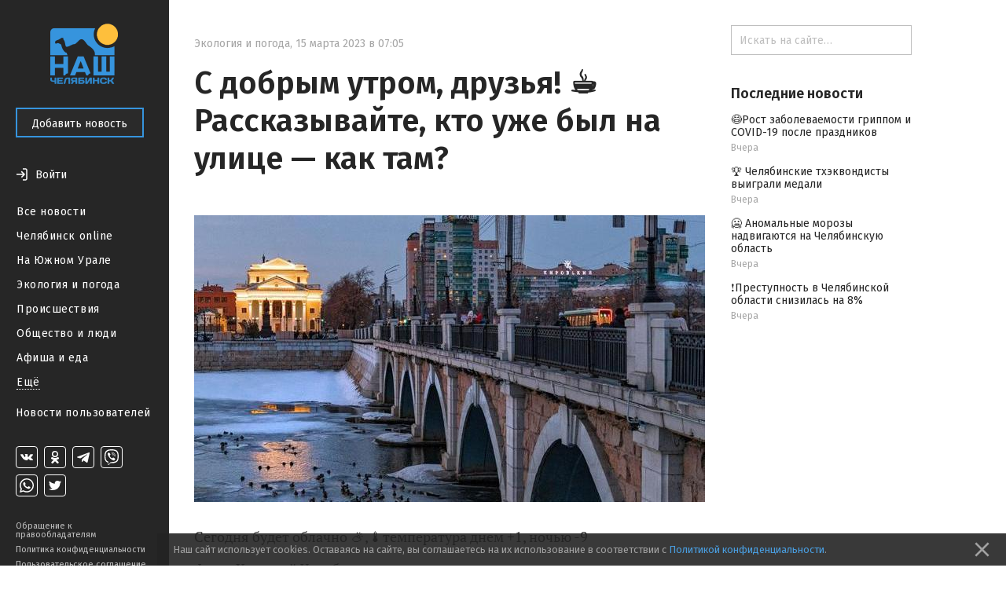

--- FILE ---
content_type: text/html; charset=utf-8
request_url: https://nashchelyabinsk.ru/post/s-dobrym-utrom-druzia-rasskazyvaite-kto-uzhe-b-269/
body_size: 26676
content:
<!DOCTYPE html><html><head><meta charset="utf-8"/><title>С добрым утром, друзья! ☕ Рассказывайте, кто уже был на улице — как там? — Наш Челябинск</title><link href="https://fonts.googleapis.com/css?family=Fira+Sans:400,500,600,700" rel="stylesheet"/><link href="https://maxcdn.bootstrapcdn.com/font-awesome/4.5.0/css/font-awesome.min.css" rel="stylesheet"/><link href="/static/css/main.333dd5932497.css" rel="stylesheet"/><link href="/static/css/theme.770ce8bb08e7.css" rel="stylesheet"/><link href="/static/css/likely.bb8020c6aa3f.css" rel="stylesheet"/><link href="/static/css/fancybox/fancybox.min.b6ac71e205f4.css" rel="stylesheet"/><script data-main="/static/js/app.06efc20b1abd.js" src="/static/js/libs/require.ce648077c54a.js"></script><script charset="utf-8" src="//yastatic.net/share2/share.js" type="text/javascript"></script><script charset="utf-8" src="//yastatic.net/es5-shims/0.0.2/es5-shims.min.js" type="text/javascript"></script><meta content="width=device-width, initial-scale=1, minimum-scale=1.0, user-scalable=no" name="viewport"/><meta content="@nashchelyabinsk" name="twitter:site"/><meta content="summary" name="twitter:card"/><meta content="С добрым утром, друзья! ☕ Рассказывайте, кто уже был на улице — как там? " property="og:title"/><meta content="С добрым утром, друзья! ☕ Рассказывайте, кто уже был на улице — как там? " name="twitter:title"/><meta content="С добрым утром, друзья! ☕ Рассказывайте, кто уже был на улице — как там?  15 марта 2023 г. 7:05" name="og:description"/><meta content="С добрым утром, друзья! ☕ Рассказывайте, кто уже был на улице — как там?  15 марта 2023 г. 7:05" name="description"/><meta content="С добрым утром, друзья! ☕ Рассказывайте, кто уже был на улице — как там?  15 марта 2023 г. 7:05" name="twitter:description"/><meta content="https://nashchelyabinsk.ru/media/main_images/dc6720fe74fe4c9c9573f898552d1a86.jpg" property="og:image"/><meta content="https://nashchelyabinsk.ru/media/main_images/dc6720fe74fe4c9c9573f898552d1a86.jpg" name="twitter:image:src"/><link href="https://nashchelyabinsk.ru/media/main_images/dc6720fe74fe4c9c9573f898552d1a86.jpg" rel="image_src"/><meta content="Наш Челябинск: официальное городское сообщество" name="og:description"/><meta content="Наш Челябинск: официальное городское сообщество" name="description"/><meta content="Наш Челябинск: официальное городское сообщество" name="twitter:description"/><link href="/static/favicon/apple-icon-57x57.88e0ca8a72dc.png" rel="apple-touch-icon" sizes="57x57"/><link href="/static/favicon/apple-icon-60x60.2ab57762465c.png" rel="apple-touch-icon" sizes="60x60"/><link href="/static/favicon/apple-icon-72x72.9d392aa5f341.png" rel="apple-touch-icon" sizes="72x72"/><link href="/static/favicon/apple-icon-76x76.2d358e7ce3cb.png" rel="apple-touch-icon" sizes="76x76"/><link href="/static/favicon/apple-icon-114x114.2efae82f462c.png" rel="apple-touch-icon" sizes="114x114"/><link href="/static/favicon/apple-icon-120x120.c910a21921cd.png" rel="apple-touch-icon" sizes="120x120"/><link href="/static/favicon/apple-icon-144x144.57ebd013cad8.png" rel="apple-touch-icon" sizes="144x144"/><link href="/static/favicon/apple-icon-152x152.22ed854357d4.png" rel="apple-touch-icon" sizes="152x152"/><link href="/static/favicon/apple-icon-180x180.40756a173cb2.png" rel="apple-touch-icon" sizes="180x180"/><link href="/static/favicon/android-icon-192x192.4bdf56ee33d9.png" rel="icon" sizes="192x192" type="image/png"/><link href="/static/favicon/favicon-32x32.06a51484f872.png" rel="icon" sizes="32x32" type="image/png"/><link href="/static/favicon/favicon-96x96.c5a25596c459.png" rel="icon" sizes="96x96" type="image/png"/><link href="/static/favicon/favicon-16x16.12a9fef83e0e.png" rel="icon" sizes="16x16" type="image/png"/><link href="/static/favicon/manifest.0527bbdfa455.json" rel="manifest"/><meta content="#ffffff" name="msapplication-TileColor"/><meta content="/static/favicon/ms-icon-144x144.57ebd013cad8.png" name="msapplication-TileImage"/><meta content="#ffffff" name="theme-color"/><link href="/rss/" rel="alternate" title="RSS" type="application/rss+xml"/></head><body data-script-main="post" data-vk-app-id="5386988"><script type="text/javascript"> (function (d, w, c) { (w[c] = w[c] || []).push(function() { try { w.yaCounter36883280 = new Ya.Metrika({ id:36883280, clickmap:true, trackLinks:true, accurateTrackBounce:true, webvisor:true }); } catch(e) { } }); var n = d.getElementsByTagName("script")[0], s = d.createElement("script"), f = function () { n.parentNode.insertBefore(s, n); }; s.type = "text/javascript"; s.async = true; s.src = "https://mc.yandex.ru/metrika/watch.js"; if (w.opera == "[object Opera]") { d.addEventListener("DOMContentLoaded", f, false); } else { f(); } })(document, window, "yandex_metrika_callbacks"); </script><noscript>&lt;div&gt;&lt;img src="https://mc.yandex.ru/watch/36883280" style="position:absolute; left:-9999px;" alt="" /&gt;&lt;/div&gt;</noscript><div class="body-wrapper"><nav class="mobile-bar"><div class="mobile-bar-wrapper"><div class="mobile-bar-menu pull-left"><a class="js-open-menu" href="#"><img src="/static/images/menu-icon.e307ee6e7e02.svg"/><span class="mobile-hide-small">Меню</span></a></div><div class="mobile-bar-logo"><div class="mobile-bar-logo-wrapper"><a href="/"><img class="logo-image" src="/static/images/logo.10c067511538.png"/></a></div></div><div class="mobile-bar-auth pull-right"><div class="user-is-not-authenticated auth-wrapper"><a class="js-login-button pull-right" href="#"><div class="large-icon-wrapper"><span class="imaged-button login-button"></span></div><span class="login-button-text mobile-hide-small">Войти</span></a></div></div></div></nav><aside class="side-menu-opener"><span class="image-center"></span><img class="side-menu-arrow js-side-menu-arrow" src="/static/images/side-menu-arrow.8422dcccb24e.png"/></aside><div class="side-menu-wrapper"><aside class="side-menu js-mobile-hidden"><div class="side-menu-logo"><a href="/"><img class="logo-image" src="/static/images/logo.10c067511538.png"/></a></div><div class="side-menu-close-menu"><a class="js-close-menu" href="#"><img class="mobile-close-arrow" src="/static/images/side-menu-arrow-close.svg"/>Закрыть</a></div><div class="side-menu-control"><a class="btn btn-primary" href="/write/" id="create-post-btn">Добавить новость</a></div><div class="side-menu-auth"><div class="auth-for-pc"><div class="user-is-not-authenticated"><a class="js-login-button" href="#"><div class="large-icon-wrapper"><span class="imaged-button login-button"></span></div><span class="login-button-text">Войти</span></a></div></div></div><div class="side-menu-categories"><ul><li><a class="" href="/">Все новости</a></li><li><a class="" href="/c/chelyabinsk_online/">Челябинск online</a></li><li><a class="" href="/c/na_yuzhnom_urale/">На Южном Урале</a></li><li><a class="" href="/c/ecologiya_i_pogoda/">Экология и погода</a></li><li><a class="" href="/c/proishestviya/">Происшествия</a></li><li><a class="" href="/c/obshchestvo_i_lyudi/">Общество и люди</a></li><li><a class="" href="/c/afisha_i_eda/">Афиша и еда</a></li><div class="side-menu-categories-folded hidden"><li><a class="" href="/c/ekonomika_i_biznes/">Экономика и бизнес</a></li><li><a class="" href="/c/politika_i_vlast/">Политика и власть</a></li><li><a class="" href="/c/autochelyabinsk/">АвтоЧелябинск</a></li><li><a class="" href="/c/tipichnyi_pokupatel/">Типичный покупатель</a></li><li><a class="" href="/c/podslushano_v_gorode/">Подслушано в городе</a></li><li><a class="" href="/c/istoriya_goroda/">История города</a></li><li><a class="" href="/c/sdelano_v_chelyabinske/">Сделано в Челябинске</a></li><li><a class="" href="/c/nashy_oprosy/">Наши опросы</a></li><li><a class="" href="/c/sport_i_fitness/">Спорт и фитнес</a></li><li><a class="" href="/c/krasota_i_zdorovye/">Красота и здоровье</a></li><li><a class="" href="/c/foto_chelyabinska/">Фото Челябинска</a></li><li><a class="" href="/c/motivatory/">Мотиваторы</a></li><li><a class="" href="/c/muzhskoy_chelyabinsk/">Мужской Челябинск</a></li><li><a class="" href="/c/zhenskiy_chelyabinsk/">Женский Челябинск</a></li><li><a class="" href="/c/mamy_chelyabinska/">Мамы Челябинска</a></li><li><a class="" href="/c/idei_podarkov/">Идеи подарков</a></li><li><a class="" href="/c/vsya_rossiya/">Вся Россия</a></li></div><li><a class="show-more js-folded-menu-reveal" href="#">Ещё</a> <a class="show-more js-folded-menu-hide hidden" href="#">Скрыть</a></li></ul></div><div class="side-menu-sandbox"><a class="" href="/c/sandbox/">Новости пользователей</a></div><div class="side-menu-spacer"></div><div class="side-menu-social"><div class="social-links"><a class="social-link vk-social-icon" href="https://vk.com/nashchelyabinsk" target="_blank"></a> <a class="social-link odnoklassniki-social-icon" href="https://ok.ru/nashchelyabinsk" target="_blank"></a> <a class="social-link telegram-social-icon" href="https://t.me/nashchelyabinsk" target="_blank"></a> <a class="social-link viber-social-icon" href="https://vb.me/nashchelyabinsk" target="_blank"></a> <a class="social-link whatsapp-social-icon" href="https://chat.whatsapp.com/HjwJzTBwJ1n5ao9yOmheUx" target="_blank"></a> <a class="social-link twitter-social-icon" href="https://twitter.com/nashchelyabinsk" target="_blank"></a></div></div><div class="side-menu-note"><a class="" href="/appeal-for-copyright-holders/">Обращение к правообладателям</a> <a class="" href="/privacy-policy/">Политика конфиденциальности</a> <a class="" href="/terms-of-service/">Пользовательское соглашение</a></div></aside><div class="side-menu-mobile-overlay hidden"></div></div><section class="page"><div class="center-content"><div class="center-white-block" itemscope="" itemtype="http://schema.org/NewsArticle"><meta itemid="https://nashchelyabinsk.ru/post/s-dobrym-utrom-druzia-rasskazyvaite-kto-uzhe-b-269/" itemprop="mainEntityOfPage" itemscope="" itemtype="https://schema.org/WebPage"/><div itemprop="publisher" itemscope="" itemtype="https://schema.org/Organization"><div itemprop="logo" itemscope="" itemtype="https://schema.org/ImageObject"><meta content="https://nashchelyabinsk.ru/static/images/logo-very-large.1c24b6c7420a.png" itemprop="url"/><meta content="401" itemprop="width"/><meta content="401" itemprop="height"/></div><meta content="Наш Челябинск" itemprop="name"/></div><div class="post-content"><div class="post-time-wrapper"><div class="small-title post-time pull-left"><a class="post-category" href="/c/ecologiya_i_pogoda/">Экология и погода</a><span class="mr-sm">,</span><meta content="2023-03-15T07:05:00+05:00" itemprop="datePublished"/><meta content="2023-03-15T01:10:55.973965+05:00" itemprop="dateModified"/><span class="mr-sm">15 марта 2023 в 07:05</span></div></div><h1 itemprop="headline">С добрым утром, друзья! ☕ Рассказывайте, кто уже был на улице — как там?</h1><div class="post-text"><div class="post-text-announce"><p itemprop="description"></p></div><div class="post-media hug-top" itemprop="image" itemscope="" itemtype="http://schema.org/ImageObject"><img alt="С добрым утром, друзья! ☕ Рассказывайте, кто уже был на улице — как там? " class="feed-post-image" itemprop="contentUrl" src="/media/main_images/dc6720fe74fe4c9c9573f898552d1a86.normal.jpg"/><meta content="https://nashchelyabinsk.ru/media/main_images/dc6720fe74fe4c9c9573f898552d1a86.jpg" itemprop="url"/><meta content="650" itemprop="width"/><meta content="365" itemprop="height"/></div><p>Сегодня будет облачно ⛅,🌡температура днем +1, ночью -9</p><p>Фото: Хороший Челябинск</p><p> </p></div></div><div class="post-activities"><div class="username-wrapper" itemprop="author" itemscope="" itemtype="http://schema.org/Person"><div class="post-activity user-name"><span>Автор —</span> <a class="truncate" href="/profile/17/"><span class="hover-blue" itemprop="name">Василий Маврин</span></a></div></div><div class="pull-left likes-wrapper" id="post-rating-75978"><div class="post-activity like-button"><a class="imaged-button js-vote-button js-upvote not-allowed-button" data-id="75978" data-slug="s-dobrym-utrom-druzia-rasskazyvaite-kto-uzhe-b-269" href="#"></a></div><div class="post-activity like-count"><span>0</span></div><div class="post-activity dislike-button"><a class="imaged-button js-vote-button js-downvote not-allowed-button" data-id="75978" data-slug="s-dobrym-utrom-druzia-rasskazyvaite-kto-uzhe-b-269" href="#"></a></div></div><div class="likely"><div class="vkontakte">Поделиться</div><div class="telegram">Отправить</div><div class="odnoklassniki"></div><div class="whatsapp"></div><div class="twitter"></div></div></div><div id="comments"><div class="post-comments hidden" id="post-comments-75978"><div class="post-comments-count">0 комментариев</div><div class="post-comment-list clearfix" id="comments-list-75978"></div></div></div></div><div class="relevant-news-bottom"><div class="hide-overflow bottom-side-content"><div class="bottom-side-block"><div class="bottom-side-title first">Читайте также</div><div class="bottom-side-news-container"><div class="bottom-side-news"><a class="bottom-side-image-wrapper js-point-at" data-pointer="84677-bottom-side-post-title" href="/post/v-shkolakh-i-bolnitsakh-cheliabinskoi-oblasti-nash/"><div alt="🍜 В школах и больницах Челябинской области нашли некачественную еду" class="bottom-side-media image-low-res" style="background-image: url(/media/main_images/1d31ff3c0b0542cc9bc4b04028d24561.low.jpg)"></div><div alt="🍜 В школах и больницах Челябинской области нашли некачественную еду" class="bottom-side-media image-normal-res" style="background-image: url(/media/main_images/1d31ff3c0b0542cc9bc4b04028d24561.normal.jpg)"></div></a> <a class="bottom-side-link" href="/post/v-shkolakh-i-bolnitsakh-cheliabinskoi-oblasti-nash/" id="84677-bottom-side-post-title">🍜 В школах и больницах Челябинской области нашли некачественную еду</a><div class="small-title post-time post-time-bottom"><a class="post-category" href="/c/proishestviya/">Происшествия</a><span class="mr-sm">,</span> <span>Вчера</span></div></div><div class="bottom-side-news"><a class="bottom-side-image-wrapper js-point-at" data-pointer="84676-bottom-side-post-title" href="/post/aferisty-rassylaiut-poddelnye-pisma-ot-gosuslug/"><div alt="❗️ Аферисты рассылают поддельные письма от Госуслуг" class="bottom-side-media image-low-res" style="background-image: url(/media/main_images/1fc78cef08224c31b90d03e33f4b179f.low.jpeg)"></div><div alt="❗️ Аферисты рассылают поддельные письма от Госуслуг" class="bottom-side-media image-normal-res" style="background-image: url(/media/main_images/1fc78cef08224c31b90d03e33f4b179f.normal.jpeg)"></div></a> <a class="bottom-side-link" href="/post/aferisty-rassylaiut-poddelnye-pisma-ot-gosuslug/" id="84676-bottom-side-post-title">❗️ Аферисты рассылают поддельные письма от Госуслуг</a><div class="small-title post-time post-time-bottom"><a class="post-category" href="/c/proishestviya/">Происшествия</a><span class="mr-sm">,</span> <span>Вчера</span></div></div><div class="bottom-side-news"><a class="bottom-side-image-wrapper js-point-at" data-pointer="84679-bottom-side-post-title" href="/post/anomalnye-morozy-nadvigaiutsia-na-cheliabinskuiu-o/"><div alt="🥶 Аномальные морозы надвигаются на Челябинскую область" class="bottom-side-media image-low-res" style="background-image: url(/media/main_images/13ed129172bd40688eee436b324f3014.low.png)"></div><div alt="🥶 Аномальные морозы надвигаются на Челябинскую область" class="bottom-side-media image-normal-res" style="background-image: url(/media/main_images/13ed129172bd40688eee436b324f3014.normal.png)"></div></a> <a class="bottom-side-link" href="/post/anomalnye-morozy-nadvigaiutsia-na-cheliabinskuiu-o/" id="84679-bottom-side-post-title">🥶 Аномальные морозы надвигаются на Челябинскую область</a><div class="small-title post-time post-time-bottom"><a class="post-category" href="/c/na_yuzhnom_urale/">На Южном Урале</a><span class="mr-sm">,</span> <span>Вчера</span></div></div><div class="bottom-side-news"><a class="bottom-side-image-wrapper js-point-at" data-pointer="84678-bottom-side-post-title" href="/post/prestupnost-v-cheliabinskoi-oblasti-snizilas-na-8/"><div alt="❗️Преступность в Челябинской области снизилась на 8%" class="bottom-side-media image-low-res" style="background-image: url(/media/main_images/6e580b40d9484a078268e9408e66f081.low.jpg)"></div><div alt="❗️Преступность в Челябинской области снизилась на 8%" class="bottom-side-media image-normal-res" style="background-image: url(/media/main_images/6e580b40d9484a078268e9408e66f081.normal.jpg)"></div></a> <a class="bottom-side-link" href="/post/prestupnost-v-cheliabinskoi-oblasti-snizilas-na-8/" id="84678-bottom-side-post-title">❗️Преступность в Челябинской области снизилась на 8%</a><div class="small-title post-time post-time-bottom"><a class="post-category" href="/c/obshchestvo_i_lyudi/">Общество и люди</a><span class="mr-sm">,</span> <span>Вчера</span></div></div><div class="bottom-side-news"><a class="bottom-side-image-wrapper js-point-at" data-pointer="84680-bottom-side-post-title" href="/post/cheliabinskie-tkhekvondisty-vyigrali-medali/"><div alt="🏆 Челябинские тхэквондисты выиграли медали" class="bottom-side-media image-low-res" style="background-image: url(/media/main_images/7b1a3a3d55ae4dc4a88e5d8f9ef773a3.low.png)"></div><div alt="🏆 Челябинские тхэквондисты выиграли медали" class="bottom-side-media image-normal-res" style="background-image: url(/media/main_images/7b1a3a3d55ae4dc4a88e5d8f9ef773a3.normal.png)"></div></a> <a class="bottom-side-link" href="/post/cheliabinskie-tkhekvondisty-vyigrali-medali/" id="84680-bottom-side-post-title">🏆 Челябинские тхэквондисты выиграли медали</a><div class="small-title post-time post-time-bottom"><a class="post-category" href="/c/na_yuzhnom_urale/">На Южном Урале</a><span class="mr-sm">,</span> <span>Вчера</span></div></div><div class="bottom-side-news"><a class="bottom-side-image-wrapper js-point-at" data-pointer="84681-bottom-side-post-title" href="/post/rost-zabolevaemosti-grippom-i-covid-19-posle-prazd/"><div alt="😷Рост заболеваемости гриппом и COVID-19 после праздников" class="bottom-side-media image-low-res" style="background-image: url(/media/main_images/9a75f4e748f64c7593cbb04ad1b3edb8.low.jpeg)"></div><div alt="😷Рост заболеваемости гриппом и COVID-19 после праздников" class="bottom-side-media image-normal-res" style="background-image: url(/media/main_images/9a75f4e748f64c7593cbb04ad1b3edb8.normal.jpeg)"></div></a> <a class="bottom-side-link" href="/post/rost-zabolevaemosti-grippom-i-covid-19-posle-prazd/" id="84681-bottom-side-post-title">😷Рост заболеваемости гриппом и COVID-19 после праздников</a><div class="small-title post-time post-time-bottom"><a class="post-category" href="/c/na_yuzhnom_urale/">На Южном Урале</a><span class="mr-sm">,</span> <span>Вчера</span></div></div></div></div></div></div></div><div class="right-content"><div class="hide-overflow right-side-content"><form action="/search/" class="search-bar-wrapper" method="GET"><input class="search-bar" name="q" placeholder="Искать на сайте…" type="text" value=""/></form><div class="right-side-block"><div class="right-side-title first">Последние новости</div><ul class="right-side-news"><li><a class="right-side-link" href="/post/rost-zabolevaemosti-grippom-i-covid-19-posle-prazd/" id="84681-right-side-post-title">😷Рост заболеваемости гриппом и COVID-19 после праздников</a><div class="small-title post-time"><span>Вчера</span></div></li><li><a class="right-side-link" href="/post/cheliabinskie-tkhekvondisty-vyigrali-medali/" id="84680-right-side-post-title">🏆 Челябинские тхэквондисты выиграли медали</a><div class="small-title post-time"><span>Вчера</span></div></li><li><a class="right-side-link" href="/post/anomalnye-morozy-nadvigaiutsia-na-cheliabinskuiu-o/" id="84679-right-side-post-title">🥶 Аномальные морозы надвигаются на Челябинскую область</a><div class="small-title post-time"><span>Вчера</span></div></li><li><a class="right-side-link" href="/post/prestupnost-v-cheliabinskoi-oblasti-snizilas-na-8/" id="84678-right-side-post-title">❗️Преступность в Челябинской области снизилась на 8%</a><div class="small-title post-time"><span>Вчера</span></div></li></ul></div></div></div></section></div><div class="modal" id="generic-modal"><div class="modal-header"><div class="modal-title"></div><div class="modal-close"><a class="js-close-modal" href="#"><span class="font-icon"></span></a></div></div><div class="modal-content"><div class="modal-body"></div><div class="modal-footer"><a class="btn btn-primary js-close-modal" href="#"></a></div></div></div><div class="modal" id="subscribe-modal"><div class="modal-header"><div class="modal-title">Подписывайся!</div><div class="modal-close"><a class="js-close-modal" href="#"><span class="font-icon"></span></a></div></div><div class="modal-content"><div class="modal-body"><span>Наши группы в социальных сетях</span><div class="social-links-modal"><a class="social-link-sub-modal soc-vk" href="https://vk.com/nashchelyabinsk" target="_blank"><i class="fa sub fa-vk"></i></a> <a class="social-link-sub-modal soc-odnoklassniki" href="https://ok.ru/nashchelyabinsk" target="_blank"><i class="fa sub fa-odnoklassniki"></i></a> <a class="social-link-sub-modal soc-telegram" href="https://t.me/nashchelyabinsk" target="_blank"><i class="fa sub fa-telegram"></i></a> <a class="social-link-sub-modal soc-viber" href="https://vb.me/nashchelyabinsk" target="_blank"><i class="fa sub fa-viber"></i></a> <a class="social-link-sub-modal soc-whatsapp" href="https://chat.whatsapp.com/HjwJzTBwJ1n5ao9yOmheUx" target="_blank"><i class="fa sub fa-whatsapp"></i></a> <a class="social-link-sub-modal soc-twitter" href="https://twitter.com/nashchelyabinsk" target="_blank"><i class="fa sub fa-twitter"></i></a></div></div><div class="modal-footer"><a class="btn btn-primary js-close-modal" href="#">Закрыть</a></div></div></div><div class="modal modal__comment-report" id="report-comment-modal"><div class="modal-header"><div class="modal-title">Пожаловаться</div><div class="modal-close"><a class="js-close-modal" href="#"><span class="font-icon"></span></a></div></div><div class="modal-content"><div class="modal-body"><textarea id="report-comment-text" placeholder="Опишите нарушение"></textarea></div><div class="modal-footer"><a class="btn btn-primary js-report-comment-submit" href="#">Отправить</a></div></div></div><div class="modal modal__login" id="login-modal"><div class="modal-header"><div class="modal-title">Войти</div><div class="modal-close"><a class="js-close-modal" href="#"><span class="font-icon"></span></a></div></div><div class="modal-content"><div class="modal-body">Войти на сайт через:<div class="login-socials"><a href="/accounts/vk/login/?next=%2Fpost%2Fs-dobrym-utrom-druzia-rasskazyvaite-kto-uzhe-b-269%2F"><div class="login-social-popup"><img class="vk-icon-img-login" src="/static/images/vk-blue-brand-icon.57854aa225b1.png"/></div></a> <a href="/accounts/odnoklassniki/login/?next=%2Fpost%2Fs-dobrym-utrom-druzia-rasskazyvaite-kto-uzhe-b-269%2F"><div class="social-link social-link-login login-social-popup odnoklassniki-color"><i class="fa fa-odnoklassniki"></i></div></a></div><div class="login-agreement">Регистрируясь на сайте, вы принимаете <a href="/terms-of-service/">пользовательское соглашение</a> и соглашаетесь на обработку персональных данных в соответствии с <a href="/privacy-policy/">политикой конфиденциальности</a></div></div></div></div><div class="cookie-consent ad"><p>Наш сайт использует cookies. Оставаясь на сайте, вы соглашаетесь на их использование в соответствии с <a href="/privacy-policy/">Политикой конфиденциальности</a>.</p><a class="cookie-consent-close" href="#close"><svg fill="#969696" height="100%" viewBox="0 0 24 24" xmlns="http://www.w3.org/2000/svg"><path d="M19 6.41L17.59 5 12 10.59 6.41 5 5 6.41 10.59 12 5 17.59 6.41 19 12 13.41 17.59 19 19 17.59 13.41 12z"></path><path d="M0 0h24v24H0z" fill="none"></path></svg></a></div></body></html>

--- FILE ---
content_type: image/svg+xml
request_url: https://nashchelyabinsk.ru/static/images/tw.a9f23d99b060.svg
body_size: 1402
content:
<svg width="28" height="28" viewBox="0 0 28 28" fill="none" xmlns="http://www.w3.org/2000/svg">
<path d="M13.7689 11.1922L13.8036 11.7112L13.2256 11.6477C11.1215 11.404 9.28329 10.5778 7.72257 9.1902L6.95955 8.50169L6.76302 9.01013C6.34683 10.1435 6.61273 11.3405 7.47979 12.1455C7.94223 12.5904 7.83818 12.654 7.04048 12.3891C6.76302 12.3044 6.52024 12.2408 6.49712 12.2726C6.41619 12.3468 6.69365 13.3107 6.91331 13.692C7.21389 14.2217 7.82662 14.7407 8.49715 15.0479L9.06363 15.2915L8.3931 15.3021C7.74569 15.3021 7.72257 15.3127 7.79194 15.5351C8.02315 16.2236 8.93646 16.9545 9.95382 17.2723L10.6706 17.4947L10.0463 17.8337C9.12144 18.321 8.03472 18.5964 6.94799 18.6175C6.42775 18.6281 6 18.6705 6 18.7023C6 18.8082 7.41043 19.4014 8.23125 19.6344C10.6937 20.3229 13.6186 20.0264 15.8152 18.8506C17.3759 18.0138 18.9366 16.3507 19.665 14.7407C20.058 13.8827 20.4511 12.315 20.4511 11.5629C20.4511 11.0757 20.4858 11.0121 21.1332 10.4295C21.5147 10.0906 21.8731 9.71983 21.9425 9.6139C22.0581 9.41264 22.0465 9.41264 21.4569 9.59272C20.4742 9.91049 20.3355 9.86812 20.8211 9.39146C21.1794 9.0525 21.6072 8.43813 21.6072 8.25806C21.6072 8.22628 21.4338 8.27924 21.2372 8.37458C21.0291 8.4805 20.5667 8.63939 20.2199 8.73472L19.5956 8.91479L19.0291 8.56524C18.717 8.37458 18.2777 8.16273 18.0464 8.09917C17.4568 7.95087 16.5551 7.97206 16.0233 8.14154C14.5782 8.6182 13.6649 9.84694 13.7689 11.1922Z" fill="currentColor"/>
<rect x="0.5" y="0.5" width="27" height="27" rx="3.5" stroke="currentColor"/>
</svg>
